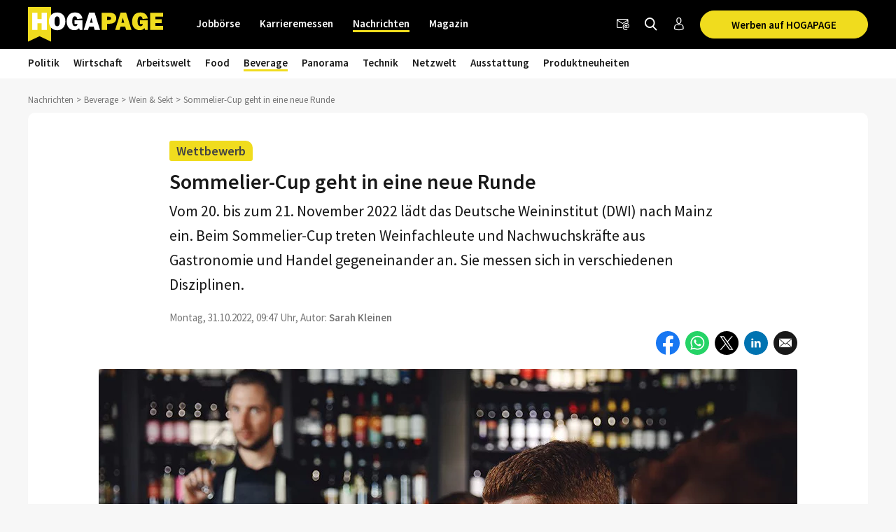

--- FILE ---
content_type: text/html; charset=utf-8
request_url: https://www.hogapage.at/nachrichten/beverage/wein-sekt/sommelier-cup-geht-in-eine-neue-runde/
body_size: 14246
content:
<!doctypehtml><html lang=de-at xml:lang=de-at><link href=https://www.googletagmanager.com rel=dns-prefetch><link href=https://googleads.g.doubleclick.net rel=dns-prefetch><link href=https://www.google-analytics.com rel=dns-prefetch><link href=https://www.googleadservices.com rel=dns-prefetch><link href=https://cdn.hogapage.de rel=dns-prefetch><link href=https://engine.hogapage.de rel=dns-prefetch><link href=https://cdn.consentmanager.mgr.consensu.org rel=dns-prefetch><link href=https://cdn.hogapage.de rel=preconnect><link href=https://engine.hogapage.de rel=preconnect><link as=script crossorigin href=//data-b8f9ef66dc.hogapage.at/iomm/latest/manager/base/es6/bundle.js id=IOMmBundle rel=preload><link as=script crossorigin href=//data-b8f9ef66dc.hogapage.at/iomm/latest/bootstrap/loader.js rel=preload><script>let language_code=`at`;const google_maps_frontend_key=`AIzaSyD9eQxhih-n0OF-h8mLESzT-ypCEo4jA9U`;const enable_gmaps_api=!1;const friendly_captcha_enabled=!0;let job_offer_link_tracking_url=`/jobs/job_offer_link_tracking`;let csrf_token=`quWAXfol8386wWHt5li1SDsxw2nXc6p53UZjguqoV4LtDMuYQ6LfzVeJNhH4O96P`</script><link as=script href=/static/node_modules/jquery/dist/jquery.min.js rel=preload><link as=font crossorigin href=/static/fonts/fontello.woff2?20231206 rel=preload type=font/woff2><link as=font crossorigin href=/static/fonts/SourceSansPro-Regular.woff2 rel=preload type=font/woff2><link as=font crossorigin href=/static/fonts/SourceSansPro-SemiBold.woff2 rel=preload type=font/woff2><link as=font crossorigin href=/static/fonts/SourceSansPro-Bold.woff2?20230531 rel=preload type=font/woff2><link as=script href=/static/js/components/base.js rel=preload><link media="(min-width: 1212.1px)" as=image href=/media/thumbs/news/13679/AdobeStock_495704686_998x0.webp rel=preload><link media="(min-width: 768px) and (max-width: 1212px)" as=image href=/media/thumbs/news/13679/AdobeStock_495704686_728x0.webp rel=preload><link media="(max-width: 767.9px)" as=image fetchpriority=high href=/media/thumbs/news/13679/AdobeStock_495704686_440x0.webp rel=preload><link as=script href=/static/ui/js/joboffercards.js rel=preload><link as=image href=/static/images/icons/facebook.svg rel=preload><link as=image href=/static/images/icons/whatsapp.svg rel=preload><link as=image href=/static/images/icons/x.svg rel=preload><link as=image href=/static/images/icons/linkedin.svg rel=preload><link media="(max-width: 480px)" as=image href=/static/images/icons/facebook_messenger.svg rel=preload><link as=script href=/static/CACHE/js/base.85cd5cbcb8e9.js rel=preload><script src=/static/node_modules/jquery/dist/jquery.min.js></script><title>Sommelier-Cup geht in eine neue Runde | HOGAPAGE Nachrichten</title><link href=/static/favicon/favicon.ico rel=icon type=image/gif><link href=/static/favicon/apple-touch-icon-57x57.png rel=apple-touch-icon sizes=57x57><link href=/static/favicon/apple-touch-icon-60x60.png rel=apple-touch-icon sizes=60x60><link href=/static/favicon/apple-touch-icon-72x72.png rel=apple-touch-icon sizes=72x72><link href=/static/favicon/apple-touch-icon-76x76.png rel=apple-touch-icon sizes=76x76><link href=/static/favicon/apple-touch-icon-114x114.png rel=apple-touch-icon sizes=114x114><link href=/static/favicon/apple-touch-icon-120x120.png rel=apple-touch-icon sizes=120x120><link href=/static/favicon/apple-touch-icon-144x144.png rel=apple-touch-icon sizes=144x144><link href=/static/favicon/apple-touch-icon-152x152.png rel=apple-touch-icon sizes=152x152><link href=/static/favicon/apple-touch-icon-180x180.png rel=apple-touch-icon sizes=180x180><link href=/static/favicon/favicon-32x32.png rel=icon sizes=32x32 type=image/png><link href=/static/favicon/android-chrome-192x192.png rel=icon sizes=192x192 type=image/png><link href=/static/favicon/favicon-96x96.png rel=icon sizes=96x96 type=image/png><link href=/static/favicon/favicon-16x16.png rel=icon sizes=16x16 type=image/png><meta content="width=device-width,initial-scale=1" name=viewport><meta charset=UTF-8><meta content="ie=edge" http-equiv=x-ua-compatible><meta content=194c6915cca660ebd06835285089082b name=verification><meta content=de-at http-equiv=content-language><meta content="index, follow" name=robots><meta content=de_AT property=og:locale><meta content=HOGAPAGE property=og:site_name><meta content="Vom 20. bis zum 21. November 2022 lädt das Deutsche Weininstitut (DWI) nach Mainz ein. Beim Sommelier-Cup treten Weinfachleute und Nachwuchskräfte aus Gastrono…" name=description><meta content="2022-10-31 09:47:28" name=date><meta content="2023-03-15 16:48:22" name=last-modified><meta content="Sommelier-Cup geht in eine neue Runde" property=og:title><meta content=article property=og:type><meta content="Vom 20. bis zum 21. November 2022 lädt das Deutsche Weininstitut (DWI) nach Mainz ein. Beim Sommelier-Cup treten Weinfachleute und Nachwuchskräfte aus Gastrono…" property=og:description><meta content=https://www.hogapage.at/media/thumbs/news/13679/AdobeStock_495704686_1200x630.jpg property=og:image><meta content=https://www.hogapage.at/media/thumbs/news/13679/AdobeStock_495704686_1200x630.jpg property=og:image:secure_url><meta content=1200 property=og:image:width><meta content=630 property=og:image:height><meta content="Sommeliers testen Wein" property=og:image:alt><meta content=https://www.hogapage.at/nachrichten/beverage/wein-sekt/sommelier-cup-geht-in-eine-neue-runde/ property=og:url><meta content=summary_large_image property=twitter:card><meta content=@hogapage property=twitter:site><meta content=196127781 property=twitter:site:id><meta content=@hogapage property=twitter:creator><meta content=https://www.hogapage.at/nachrichten/beverage/wein-sekt/sommelier-cup-geht-in-eine-neue-runde/ property=twitter:url><meta content="Sommelier-Cup geht in eine neue Runde" property=twitter:title><meta content="Vom 20. bis zum 21. November 2022 lädt das Deutsche Weininstitut (DWI) nach Mainz ein. Beim Sommelier-Cup treten Weinfachleute und Nachwuchskräfte aus Gastrono…" property=twitter:description><meta content=https://www.hogapage.at/media/thumbs/news/13679/AdobeStock_495704686_1200x630.jpg property=twitter:image><meta content="Sommeliers testen Wein" property=twitter:image:alt><link href=https://www.hogapage.de/nachrichten/beverage/wein-sekt/sommelier-cup-geht-in-eine-neue-runde/ rel=canonical><link href=https://www.hogapage.ch/nachrichten/beverage/wein-sekt/sommelier-cup-geht-in-eine-neue-runde/ hreflang=de-ch rel=alternate><link href=https://www.hogapage.de/nachrichten/beverage/wein-sekt/sommelier-cup-geht-in-eine-neue-runde/ hreflang=x-default rel=alternate><link href=https://www.hogapage.at/nachrichten/beverage/wein-sekt/sommelier-cup-geht-in-eine-neue-runde/ hreflang=de-at rel=alternate><link href=https://www.hogapage.de/nachrichten/beverage/wein-sekt/sommelier-cup-geht-in-eine-neue-runde/ hreflang=de-de rel=alternate><meta content=2022-10-31T09:47:28+01:00 property=article:published_time><meta content=2022-10-31T09:47:28+01:00 property=article:publish_time><meta content=2022-10-31T09:47:28+01:00 name=publish_date property=og:publish_date><meta content=2023-03-15T16:48:22.835049+01:00 property=article:modified_time><meta content=https://www.facebook.com/HOGAPAGE property=article:publisher><meta content=https://www.hogapage.at/nachrichten/author/skleinen property=article:author><meta content="Sarah Kleinen" name=author><meta content=max-image-preview:large name=robots><link href=/static/CACHE/css/base.8b921bc71f98.css rel=stylesheet><script src=/static/js/components/base.js></script><script>var gaOptout=(()=>{document.cookie=disableStr+ `=true; expires=Thu, 31 Dec 2099 23:59:59 UTC; path=/`;window[disableStr]=!0});var gaProperty=`GTM-M8P77JX`;var disableStr=`ga-disable-`+ gaProperty;if(document.cookie.indexOf(disableStr+ `=true`)>-1){window[disableStr]=!0}</script><script class=cmplazyload data-cmp-vendor=s905 type=text/plain>(function (w, d, s, l, i) {
        w[l] = w[l] || [];
        w[l].push({
            'gtm.start': new Date().getTime(), event: 'gtm.js'
        });
        var f = d.getElementsByTagName(s)[0],
            j = d.createElement(s), dl = l != 'dataLayer' ? '&l=' + l : '';
        j.async = true;
        j.src =
            'https://www.googletagmanager.com/gtm.js?id=' + i + dl;
        f.parentNode.insertBefore(j, f);
    })(window, document, 'script', 'dataLayer', 'GTM-M8P77JX');</script><script>var GOOGLE_API=!1;var CSRF_TOKEN=`quWAXfol8386wWHt5li1SDsxw2nXc6p53UZjguqoV4LtDMuYQ6LfzVeJNhH4O96P`</script><script data-cmp-ab=2 src=https://data-b8f9ef66dc.hogapage.at/iomm/latest/bootstrap/loader.js></script><style>@font-face{font-family:fontello;src:url(/static/fonts/fontello.woff2?20231206)format("woff2");font-weight:400;font-style:normal;font-display:swap}@font-face{font-family:Source Sans Pro;src:url(/static/fonts/SourceSansPro-Regular.woff2)format("woff2");font-weight:400;font-style:normal;font-display:swap}@font-face{font-family:Source Sans Pro;src:url(/static/fonts/SourceSansPro-SemiBold.woff2)format("woff2");font-weight:600;font-style:normal;font-display:swap}@font-face{font-family:Source Sans Pro;src:url(/static/fonts/SourceSansPro-Bold.woff2?20230531)format("woff2");font-weight:700;font-style:normal;font-display:swap}</style><script>var _mtm=window._mtm=window._mtm||[];_mtm.push({'mtm.startTime':new Date().getTime(),'event':`mtm.Start`});var d=document,g=d.createElement(`script`),s=d.getElementsByTagName(`script`)[0];g.async=!0;g.src=`https://analytics.hogapage.de/js/container_X8KDsB7U.js`;s.parentNode.insertBefore(g,s)</script><body class="bc_news bc_news_detail"><script>window.gdprAppliesGlobally=!0;if(!(`cmp_id` in window)||window.cmp_id<1){window.cmp_id=0};if(!(`cmp_cdid` in window)){window.cmp_cdid=`62f9bc659836`};if(!(`cmp_params` in window)){window.cmp_params=``};if(!(`cmp_host` in window)){window.cmp_host=`b.delivery.consentmanager.net`};if(!(`cmp_cdn` in window)){window.cmp_cdn=`cdn.consentmanager.net`};if(!(`cmp_proto` in window)){window.cmp_proto=`https:`};if(!(`cmp_codesrc` in window)){window.cmp_codesrc=`1`};window.cmp_getsupportedLangs=(()=>{var a=[`DE`,`EN`,`FR`,`IT`,`NO`,`DA`,`FI`,`ES`,`PT`,`RO`,`BG`,`ET`,`EL`,`GA`,`HR`,`LV`,`LT`,`MT`,`NL`,`PL`,`SV`,`SK`,`SL`,`CS`,`HU`,`RU`,`SR`,`ZH`,`TR`,`UK`,`AR`,`BS`];if(`cmp_customlanguages` in window){for(var b=0;b<window.cmp_customlanguages.length;b++){a.push(window.cmp_customlanguages[b].l.toUpperCase())}};return a});window.cmp_getRTLLangs=(()=>{var a=[`AR`];if(`cmp_customlanguages` in window){for(var b=0;b<window.cmp_customlanguages.length;b++){if(`r` in window.cmp_customlanguages[b]&&window.cmp_customlanguages[b].r){a.push(window.cmp_customlanguages[b].l)}}};return a});window.cmp_getlang=(a=>{let k=``,n=8,j=`string`,l=`cmplang=`,p=0,m=1,o=2;if(typeof a!=`boolean`){a=!0};if(a&&typeof cmp_getlang.usedlang==j&&cmp_getlang.usedlang!==k){return cmp_getlang.usedlang};var b=window.cmp_getsupportedLangs();var c=[];var d=location.hash;var e=location.search;var f=`languages` in navigator?navigator.languages:[];if(d.indexOf(l)!=-m){c.push(d.substr(d.indexOf(l)+ n,o).toUpperCase())}else{if(e.indexOf(l)!=-m){c.push(e.substr(e.indexOf(l)+ n,o).toUpperCase())}else{if(`cmp_setlang` in window&&window.cmp_setlang!=k){c.push(window.cmp_setlang.toUpperCase())}else{if(f.length>p){for(var g=p;g<f.length;g++){c.push(f[g])}}}}};if(`language` in navigator){c.push(navigator.language)};if(`userLanguage` in navigator){c.push(navigator.userLanguage)};var h=k;for(var g=p;g<c.length;g++){var i=c[g].toUpperCase();if(b.indexOf(i)!=-m){h=i;break};if(i.indexOf(`-`)!=-m){i=i.substr(p,o)};if(b.indexOf(i)!=-m){h=i;break}};if(h==k&&typeof cmp_getlang.defaultlang==j&&cmp_getlang.defaultlang!==k){return cmp_getlang.defaultlang}else{if(h==k){h=`EN`}};h=h.toUpperCase();return h});(()=>{let t=0,D=`text/javascript`,x=`https:`,F=`div`,I=`head`,y=`script`,z=`data-cmp-ab`,s=``,H=`ins`,w=`&`,G=`span`,E=`body`,v=9999,u=1,B=`//`,J=`cmpdebugunminimized`,A=`1`,C=encodeURIComponent;var g=((a,b)=>{var c=s;a+=`=`;var d=a.length;var e=location;if(e.hash.indexOf(a)!=-u){c=e.hash.substr(e.hash.indexOf(a)+ d,v)}else{if(e.search.indexOf(a)!=-u){c=e.search.substr(e.search.indexOf(a)+ d,v)}else{return b}};if(c.indexOf(w)!=-u){c=c.substr(t,c.indexOf(w))};return c});var a=document;var b=a.getElementsByTagName;var c=window;var d=s;var e=`_en`;if(`cmp_getlang` in c){d=c.cmp_getlang().toLowerCase();if(`cmp_customlanguages` in c){for(var f=t;f<c.cmp_customlanguages.length;f++){if(c.cmp_customlanguages[f].l.toUpperCase()==d.toUpperCase()){d=`en`;break}}};e=`_`+ d};var h=`cmp_proto` in c?c.cmp_proto:x;if(h!=`http:`&&h!=x){h=x};var i=`cmp_ref` in c?c.cmp_ref:location.href;var j=a.createElement(y);j.setAttribute(z,A);var k=g(`cmpdesign`,`cmp_design` in c?c.cmp_design:s);var l=g(`cmpregulationkey`,`cmp_regulationkey` in c?c.cmp_regulationkey:s);var m=g(`cmpgppkey`,`cmp_gppkey` in c?c.cmp_gppkey:s);var n=g(`cmpatt`,`cmp_att` in c?c.cmp_att:s);j.src=h+ B+ c.cmp_host+ `/delivery/cmp.php?`+ (`cmp_id` in c&&c.cmp_id>t?`id=`+ c.cmp_id:s)+ (`cmp_cdid` in c?`&cdid=`+ c.cmp_cdid:s)+ `&h=`+ C(i)+ (k!=s?`&cmpdesign=`+ C(k):s)+ (l!=s?`&cmpregulationkey=`+ C(l):s)+ (m!=s?`&cmpgppkey=`+ C(m):s)+ (n!=s?`&cmpatt=`+ C(n):s)+ (`cmp_params` in c?w+ c.cmp_params:s)+ (a.cookie.length>t?`&__cmpfcc=1`:s)+ `&l=`+ d.toLowerCase()+ `&o=`+ (new Date()).getTime();j.type=D;j.async=!0;if(a.currentScript&&a.currentScript.parentElement){a.currentScript.parentElement.appendChild(j)}else{if(a.body){a.body.appendChild(j)}else{var o=b(E);if(o.length==t){o=b(F)};if(o.length==t){o=b(G)};if(o.length==t){o=b(H)};if(o.length==t){o=b(y)};if(o.length==t){o=b(I)};if(o.length>t){o[t].appendChild(j)}}};var p=`js`;var q=g(J,J in c?c.cmpdebugunminimized:t)>t?s:`.min`;var r=g(`cmpdebugcoverage`,`cmp_debugcoverage` in c?c.cmp_debugcoverage:s);if(r==A){p=`instrumented`;q=s};var j=a.createElement(y);j.src=h+ B+ c.cmp_cdn+ `/delivery/`+ p+ `/cmp`+ e+ q+ `.js`;j.type=D;j.setAttribute(z,A);j.async=!0;if(a.currentScript&&a.currentScript.parentElement){a.currentScript.parentElement.appendChild(j)}else{if(a.body){a.body.appendChild(j)}else{var o=b(E);if(o.length==t){o=b(F)};if(o.length==t){o=b(G)};if(o.length==t){o=b(H)};if(o.length==t){o=b(y)};if(o.length==t){o=b(I)};if(o.length>t){o[t].appendChild(j)}}}})();window.cmp_addFrame=(a=>{if(!window.frames[a]){if(document.body){var b=document.createElement(`iframe`);b.style.cssText=`display:none`;if(`cmp_cdn` in window&&`cmp_ultrablocking` in window&&window.cmp_ultrablocking>0){b.src=`//`+ window.cmp_cdn+ `/delivery/empty.html`};b.name=a;document.body.appendChild(b)}else{window.setTimeout(window.cmp_addFrame,10,a)}}});window.cmp_rc=(a=>{let h=``,i=0,j=1,k=`=`,l=`;`;var b=document.cookie;var c=h;var d=i;while(b!=h&&d<100){d++;while(b.substr(i,j)==` `){b=b.substr(j,b.length)};var e=b.substring(i,b.indexOf(k));if(b.indexOf(l)!=-j){var f=b.substring(b.indexOf(k)+ j,b.indexOf(l))}else{var f=b.substr(b.indexOf(k)+ j,b.length)};if(a==e){c=f};var g=b.indexOf(l)+ j;if(g==i){g=b.length};b=b.substring(g,b.length)};return c});window.cmp_stub=function(){let b=0,c=1,d=2;var a=arguments;__cmp.a=__cmp.a||[];if(!a.length){return __cmp.a}else{if(a[b]===`ping`){if(a[c]===d){a[d]({gdprApplies:gdprAppliesGlobally,cmpLoaded:!1,cmpStatus:`stub`,displayStatus:`hidden`,apiVersion:`2.0`,cmpId:31},!0)}else{a[d](!1,!0)}}else{if(a[b]===`getUSPData`){a[d]({version:c,uspString:window.cmp_rc(``)},!0)}else{if(a[b]===`getTCData`){__cmp.a.push([].slice.apply(a))}else{if(a[b]===`addEventListener`||a[b]===`removeEventListener`){__cmp.a.push([].slice.apply(a))}else{if(a.length==4&&a[3]===!1){a[d]({},!1)}else{__cmp.a.push([].slice.apply(a))}}}}}}};window.cmp_gpp_ping=(()=>({gppVersion:`1.0`,cmpStatus:`stub`,cmpDisplayStatus:`hidden`,supportedAPIs:[`tcfca`,`usnat`,`usca`,`usva`,`usco`,`usut`,`usct`],cmpId:31}));window.cmp_gppstub=function(){let h=0,i=1,k=2,j=null;var a=arguments;__gpp.q=__gpp.q||[];if(!a.length){return __gpp.q};var b=a[h];var c=a.length>i?a[i]:j;var d=a.length>k?a[k]:j;if(b===`ping`){return window.cmp_gpp_ping()}else{if(b===`addEventListener`){__gpp.e=__gpp.e||[];if(!(`lastId` in __gpp)){__gpp.lastId=h};__gpp.lastId++;var e=__gpp.lastId;__gpp.e.push({id:e,callback:c});return {eventName:`listenerRegistered`,listenerId:e,data:!0,pingData:window.cmp_gpp_ping()}}else{if(b===`removeEventListener`){var f=!1;__gpp.e=__gpp.e||[];for(var g=h;g<__gpp.e.length;g++){if(__gpp.e[g].id==d){__gpp.e[g].splice(g,i);f=!0;break}};return {eventName:`listenerRemoved`,listenerId:d,data:f,pingData:window.cmp_gpp_ping()}}else{if(b===`getGPPData`){return {sectionId:3,gppVersion:i,sectionList:[],applicableSections:[h],gppString:``,pingData:window.cmp_gpp_ping()}}else{if(b===`hasSection`||b===`getSection`||b===`getField`){return j}else{__gpp.q.push([].slice.apply(a))}}}}}};window.cmp_msghandler=(a=>{let i=`*`,f=null,g=`object`,e=JSON,h=JSON.stringify;var b=typeof a.data===`string`;try{var c=b?e.parse(a.data):a.data}catch(a){var c=f}if(typeof c===g&&c!==f&&`__cmpCall` in c){var d=c.__cmpCall;window.__cmp(d.command,d.parameter,((c,e)=>{var f={__cmpReturn:{returnValue:c,success:e,callId:d.callId}};a.source.postMessage(b?h(f):f,i)}))};if(typeof c===g&&c!==f&&`__uspapiCall` in c){var d=c.__uspapiCall;window.__uspapi(d.command,d.version,((c,e)=>{var f={__uspapiReturn:{returnValue:c,success:e,callId:d.callId}};a.source.postMessage(b?h(f):f,i)}))};if(typeof c===g&&c!==f&&`__tcfapiCall` in c){var d=c.__tcfapiCall;window.__tcfapi(d.command,d.version,((c,e)=>{var f={__tcfapiReturn:{returnValue:c,success:e,callId:d.callId}};a.source.postMessage(b?h(f):f,i)}),d.parameter)};if(typeof c===g&&c!==f&&`__gppCall` in c){var d=c.__gppCall;window.__gpp(d.command,((c,e)=>{var f={__gppReturn:{returnValue:c,success:e,callId:d.callId}};a.source.postMessage(b?h(f):f,i)}),`parameter` in d?d.parameter:f,`version` in d?d.version:1)}});window.cmp_setStub=(a=>{if(!(a in window)||typeof window[a]!==`function`&&typeof window[a]!==`object`&&(typeof window[a]===`undefined`||window[a]!==null)){window[a]=window.cmp_stub;window[a].msgHandler=window.cmp_msghandler;window.addEventListener(`message`,window.cmp_msghandler,!1)}});window.cmp_setGppStub=(a=>{if(!(a in window)||typeof window[a]!==`function`&&typeof window[a]!==`object`&&(typeof window[a]===`undefined`||window[a]!==null)){window[a]=window.cmp_gppstub;window[a].msgHandler=window.cmp_msghandler;window.addEventListener(`message`,window.cmp_msghandler,!1)}});window.cmp_addFrame(`__cmpLocator`);if(!(`cmp_disableusp` in window)||!window.cmp_disableusp){window.cmp_addFrame(`__uspapiLocator`)};if(!(`cmp_disabletcf` in window)||!window.cmp_disabletcf){window.cmp_addFrame(`__tcfapiLocator`)};if(!(`cmp_disablegpp` in window)||!window.cmp_disablegpp){window.cmp_addFrame(`__gppLocator`)};window.cmp_setStub(`__cmp`);if(!(`cmp_disabletcf` in window)||!window.cmp_disabletcf){window.cmp_setStub(`__tcfapi`)};if(!(`cmp_disableusp` in window)||!window.cmp_disableusp){window.cmp_setStub(`__uspapi`)};if(!(`cmp_disablegpp` in window)||!window.cmp_disablegpp){window.cmp_setGppStub(`__gpp`)}</script><noscript><iframe src="https://www.googletagmanager.com/ns.html?id=GTM-M8P77JX&nojscript=true" height=0 style=visibility:hidden;display:none width=0></iframe></noscript><script>IOMm(`configure`,{st:`hogapage`,dn:`data-b8f9ef66dc.hogapage.at`,mh:5})</script><div class=sticky-top id=bc_navigation><div id=bc_navigation-main-navigation><div class=container><nav class="navbar navbar-expand-lg"><a class=navbar-brand href=/> <img alt="previous Logo" height=50 src=/static/images/logos/logo.svg width=193> </a><div class="ms-auto d-flex order-lg-3"><div class=nav-item><a class="hp-jb_wishlist-session hp_btn-tertiary hp_btn-round" data-bs-title="Jetzt Merkliste ansehen" data-bs-placement=bottom data-bs-toggle=tooltip href=/profil/meine-merkliste style=display:none> <i class=icon-wishlist-outline><span class=hp-jb_wishlist-session-counter></span></i> </a></div><div class=nav-item><a class="hp_btn-tertiary hp_btn-round" aria-label=Newsletter data-bs-placement=bottom data-bs-title=Newsletter data-bs-toggle=tooltip href=/newsletter/> <i class="icon-newsletter hp_nav-icon"></i> </a></div><div class=nav-item><a aria-label="Nachrichten finden" class="hp_btn-tertiary hp_btn-round hp_search-icon" data-bs-title="Nachrichten finden" data-bs-placement=bottom data-bs-toggle=tooltip href=/nachrichten/suche> <i class="icon-search hp_nav-icon"></i> </a></div><div class="nav-item d-none d-lg-flex"><a aria-label="Anmelden / Registrieren" class="hp_btn-tertiary hp_btn-round" data-bs-title="Anmelden / Registrieren" data-bs-placement=bottom data-bs-toggle=tooltip href=/login> <i class="icon-person-outline me-0"></i> </a></div><div class="nav-item hp_service-button ms-hp_smallest d-none d-lg-block"><a class="hp_btn hp_btn-primary m-0" href=/nachrichten/onlinewerbung/> Werben auf HOGAPAGE </a></div><div class=nav-item><a aria-label="Toggle navigation" class="hp_btn-tertiary hp_btn-round d-lg-none" aria-controls=hp_mobile-main-navigation aria-expanded=false data-bs-target=#hp_mobile-main-navigation data-bs-toggle=collapse role=button> <i class="icon-menu hp_nav-icon"></i> </a></div></div><div class="hp_mobile-navigation-wrapper align-items-stretch" id=hp_mobile-main-navigation><div class=hp_mobile-navigation><div class=hp_mobile-navigation-header><div class=hp_mobile-navigation-header-text>Willkommen auf HOGAPAGE!</div></div><div class="hp_mobile-navigation-group hp_mobile-navigation-group-special"><a class=hp_mobile-navigation-headline href=/jobs/>Jobbörse</a><span aria-controls=#jobborse_mobile_menu aria-expanded=false class=hp_toggle-indicator data-bs-target=#jobborse_mobile_menu data-bs-toggle=collapse><i class=icon-down-dir></i></span><div class="hp_mobile-navigation-group-items collapse" id=jobborse_mobile_menu><a class=hp_mobile-navigation-group-item href=/jobs/suche>Jobs finden</a><a class=hp_mobile-navigation-group-item href=/jobs/branchengruppe>nach Branchengruppen</a><a class=hp_mobile-navigation-group-item href=/jobs/bundesland>nach Bundesländern</a><a class=hp_mobile-navigation-group-item href=/jobs/jobs-per-email>Jobs per E-Mail</a><a class=hp_mobile-navigation-group-item href=/jobs/arbeitgeber>Für Arbeitgeber</a></div></div><div class="hp_mobile-navigation-group hp_mobile-navigation-group-special"><a class=hp_mobile-navigation-headline href=/jobs/karrieremessen/besucher>Karrieremessen</a><span aria-controls=#karrieremessen_mobile_menu aria-expanded=false class=hp_toggle-indicator data-bs-target=#karrieremessen_mobile_menu data-bs-toggle=collapse><i class=icon-down-dir></i></span><div class="hp_mobile-navigation-group-items collapse" id=karrieremessen_mobile_menu><a class=hp_mobile-navigation-group-item href=/jobs/karrieremessen/besucher>Für Besucher</a><a class=hp_mobile-navigation-group-item href=/jobs/karrieremessen/aussteller>Für Aussteller</a></div></div><div class="hp_mobile-navigation-group hp_mobile-navigation-group-special"><a class=hp_mobile-navigation-headline href=/>Nachrichten</a><span aria-controls=#nachrichten_mobile_menu aria-expanded=true class=hp_toggle-indicator data-bs-target=#nachrichten_mobile_menu data-bs-toggle=collapse><i class=icon-down-dir></i></span><div class="hp_mobile-navigation-group-items collapse show" id=nachrichten_mobile_menu><a class=hp_mobile-navigation-group-item href=/nachrichten/politik/>Politik</a><a class=hp_mobile-navigation-group-item href=/nachrichten/wirtschaft/>Wirtschaft</a><a class=hp_mobile-navigation-group-item href=/nachrichten/arbeitswelt/>Arbeitswelt</a><a class=hp_mobile-navigation-group-item href=/nachrichten/food/>Food</a><a class=hp_mobile-navigation-group-item href=/nachrichten/beverage/>Beverage</a><a class=hp_mobile-navigation-group-item href=/nachrichten/panorama/>Panorama</a><a class=hp_mobile-navigation-group-item href=/nachrichten/technik/>Technik</a><a class=hp_mobile-navigation-group-item href=/nachrichten/netzwelt/>Netzwelt</a><a class=hp_mobile-navigation-group-item href=/nachrichten/ausstattung/>Ausstattung</a><a class=hp_mobile-navigation-group-item href=/nachrichten/messeneuheiten/>Produktneuheiten</a></div></div><div class="hp_mobile-navigation-group hp_mobile-navigation-group-special"><a class=hp_mobile-navigation-headline href=/magazin/>Magazin</a><span aria-controls=#magazin_mobile_menu aria-expanded=false class=hp_toggle-indicator data-bs-target=#magazin_mobile_menu data-bs-toggle=collapse><i class=icon-down-dir></i></span><div class="hp_mobile-navigation-group-items collapse" id=magazin_mobile_menu><a class=hp_mobile-navigation-group-item href=/magazin/ausgabe>Magazine</a><a class=hp_mobile-navigation-group-item href=/magazin/rubriken>Rubriken</a><a class=hp_mobile-navigation-group-item href=/magazin/abonnieren>Abonnieren</a><a class=hp_mobile-navigation-group-item href=/magazin/werben>Werben</a></div></div><div class=hp_mobile-navigation-group><a class=hp_mobile-navigation-headline href=/login>Anmelden</a></div></div></div><div class="collapse navbar-collapse order-lg-2" id=bc_navigation-main-navigation-left-wrapper><ul class=navbar-nav id=bc_navigation-main-navigation-left><li class="nav-item dropdown"><a aria-haspopup=true class=nav-link href=/jobs/>Jobbörse</a> <div class=dropdown-menu><a class=dropdown-item href=/jobs/suche>Jobs finden</a><a class=dropdown-item href=/jobs/branchengruppe>nach Branchengruppen</a><a class=dropdown-item href=/jobs/bundesland>nach Bundesländern</a><a class=dropdown-item href=/jobs/jobs-per-email>Jobs per E-Mail</a><a class=dropdown-item href=/jobs/arbeitgeber>Für Arbeitgeber</a></div><li class="nav-item dropdown"><a aria-haspopup=true class=nav-link href=/jobs/karrieremessen/besucher>Karrieremessen</a> <div class=dropdown-menu><a class=dropdown-item href=/jobs/karrieremessen/besucher>Für Besucher</a><a class=dropdown-item href=/jobs/karrieremessen/aussteller>Für Aussteller</a></div><li class="nav-item dropdown active"><a aria-haspopup=true class=nav-link href=/>Nachrichten</a> <div class=dropdown-menu><a class=dropdown-item href=/nachrichten/politik/>Politik</a><a class=dropdown-item href=/nachrichten/wirtschaft/>Wirtschaft</a><a class=dropdown-item href=/nachrichten/arbeitswelt/>Arbeitswelt</a><a class=dropdown-item href=/nachrichten/food/>Food</a><a class="dropdown-item active" href=/nachrichten/beverage/>Beverage</a><a class=dropdown-item href=/nachrichten/panorama/>Panorama</a><a class=dropdown-item href=/nachrichten/technik/>Technik</a><a class=dropdown-item href=/nachrichten/netzwelt/>Netzwelt</a><a class=dropdown-item href=/nachrichten/ausstattung/>Ausstattung</a><a class=dropdown-item href=/nachrichten/messeneuheiten/>Produktneuheiten</a></div><li class="nav-item dropdown"><a aria-haspopup=true class=nav-link href=/magazin/>Magazin</a> <div class=dropdown-menu><a class=dropdown-item href=/magazin/ausgabe>Magazine</a><a class=dropdown-item href=/magazin/rubriken>Rubriken</a><a class="dropdown-item ms-auto" href=/magazin/abonnieren>Abonnieren</a><a class=dropdown-item href=/magazin/werben>Werben</a></div></ul></div></nav></div></div><div id=bc_navigation-sub-navigation><div class=container><nav class="navbar navbar-expand-lg d-none d-lg-flex"><ul class="navbar-nav text-md-center"><li class="nav-item dropdown"><a aria-haspopup=true class=nav-link href=/nachrichten/politik/>Politik</a> <div class=dropdown-menu><a class=dropdown-item href=/nachrichten/politik/verbaende/>Verbände</a><a class=dropdown-item href=/nachrichten/politik/soziales/>Soziales</a><a class=dropdown-item href=/nachrichten/politik/recht/>Recht</a><a class=dropdown-item href=/nachrichten/politik/branchenpolitik/>Branchenpolitik</a></div><li class="nav-item dropdown"><a aria-haspopup=true class=nav-link href=/nachrichten/wirtschaft/>Wirtschaft</a> <div class=dropdown-menu><a class=dropdown-item href=/nachrichten/wirtschaft/management/>Management</a><a class=dropdown-item href=/nachrichten/wirtschaft/handel/>Handel</a><a class=dropdown-item href=/nachrichten/wirtschaft/marketing/>Marketing</a><a class=dropdown-item href=/nachrichten/wirtschaft/hotellerie/>Hotellerie</a><a class=dropdown-item href=/nachrichten/wirtschaft/gastronomie/>Gastronomie</a><a class=dropdown-item href=/nachrichten/wirtschaft/tourismus/>Tourismus</a></div><li class="nav-item dropdown"><a aria-haspopup=true class=nav-link href=/nachrichten/arbeitswelt/>Arbeitswelt</a> <div class=dropdown-menu><a class=dropdown-item href=/nachrichten/arbeitswelt/jobsuche/>Jobsuche</a><a class=dropdown-item href=/nachrichten/arbeitswelt/bildung/>Bildung</a><a class=dropdown-item href=/nachrichten/arbeitswelt/reportagen/>Reportagen</a><a class=dropdown-item href=/nachrichten/arbeitswelt/ratgeber/>Ratgeber</a><a class=dropdown-item href=/nachrichten/arbeitswelt/karriere/>Karriere</a><a class=dropdown-item href=/nachrichten/arbeitswelt/personal/>Personal</a></div><li class="nav-item dropdown"><a aria-haspopup=true class=nav-link href=/nachrichten/food/>Food</a> <div class=dropdown-menu><a class=dropdown-item href=/nachrichten/food/lexikon/>Lexikon</a><a class=dropdown-item href=/nachrichten/food/ernaehrung/>Ernährung</a><a class=dropdown-item href=/nachrichten/food/foodtrends/>Foodtrends</a><a class=dropdown-item href=/nachrichten/food/kuechenhelden/>Küchenhelden</a><a class=dropdown-item href=/nachrichten/food/kreative-kueche/>Kreative Küche</a><a class=dropdown-item href=/nachrichten/food/rezepte/>Rezepte</a></div><li class="nav-item dropdown active"><a aria-haspopup=true class=nav-link href=/nachrichten/beverage/>Beverage</a> <div class=dropdown-menu><a class="dropdown-item active" href=/nachrichten/beverage/wein-sekt/>Wein & Sekt</a><a class=dropdown-item href=/nachrichten/beverage/bierwelten/>Bierwelten</a><a class=dropdown-item href=/nachrichten/beverage/alkoholfreie-getraenke-beverage/>Alkoholfreie Getränke</a><a class=dropdown-item href=/nachrichten/beverage/spirituosen/>Spirituosen</a><a class=dropdown-item href=/nachrichten/beverage/kaffee-tee/>Kaffee & Tee</a></div><li class="nav-item dropdown"><a aria-haspopup=true class=nav-link href=/nachrichten/panorama/>Panorama</a> <div class=dropdown-menu><a class=dropdown-item href=/nachrichten/panorama/gesellschaft/>Gesellschaft</a><a class=dropdown-item href=/nachrichten/panorama/interviews/>Interviews</a><a class=dropdown-item href=/nachrichten/panorama/entertainment/>Entertainment</a><a class=dropdown-item href=/nachrichten/panorama/leute/>Leute</a><a class=dropdown-item href=/nachrichten/panorama/messen-events/>Messen & Events</a></div><li class="nav-item dropdown"><a aria-haspopup=true class=nav-link href=/nachrichten/technik/>Technik</a> <div class=dropdown-menu><a class=dropdown-item href=/nachrichten/technik/getraenke/>Getränke</a><a class=dropdown-item href=/nachrichten/technik/sanitaer/>Sanitär</a><a class=dropdown-item href=/nachrichten/technik/kueche/>Küche</a><a class=dropdown-item href=/nachrichten/technik/gebaeude/>Gebäude</a><a class=dropdown-item href=/nachrichten/technik/sicherheit/>Sicherheit</a><a class=dropdown-item href=/nachrichten/technik/hygiene/>Hygiene</a></div><li class="nav-item dropdown"><a aria-haspopup=true class=nav-link href=/nachrichten/netzwelt/>Netzwelt</a> <div class=dropdown-menu><a class=dropdown-item href=/nachrichten/netzwelt/it-software/>IT & Software</a><a class=dropdown-item href=/nachrichten/netzwelt/netzpolitik/>Netzpolitik</a><a class=dropdown-item href=/nachrichten/netzwelt/web/>Web</a><a class=dropdown-item href=/nachrichten/netzwelt/social-media/>Social Media</a></div><li class="nav-item dropdown"><a aria-haspopup=true class=nav-link href=/nachrichten/ausstattung/>Ausstattung</a> <div class=dropdown-menu><a class=dropdown-item href=/nachrichten/ausstattung/hoteldesign/>Hoteldesign</a><a class=dropdown-item href=/nachrichten/ausstattung/einrichtung/>Einrichtung</a><a class=dropdown-item href=/nachrichten/ausstattung/gastrokonzepte/>Gastrokonzepte</a></div><li class="nav-item dropdown"><a aria-haspopup=true class=nav-link href=/nachrichten/messeneuheiten/>Produktneuheiten</a> <div class=dropdown-menu><a class=dropdown-item href=/nachrichten/messeneuheiten/food-beverage-messe/>Food & Beverage</a><a class=dropdown-item href=/nachrichten/messeneuheiten/technik-software-messe/>Technik & Software</a><a class=dropdown-item href=/nachrichten/messeneuheiten/einrichtung-messe/>Einrichtung</a><a class=dropdown-item href=/nachrichten/messeneuheiten/dienstleistungen-messe/>Dienstleistungen</a></div></ul></nav></div></div><nav class="navbar navbar-expand-lg d-block d-lg-none" id=bc_navigation-mobile-portal><div class=container><ul class="navbar-nav text-md-center w-100"><li class=nav-item><a class=nav-link href=/jobs/>Jobbörse</a><li class="nav-item active"><a class=nav-link href=/>Nachrichten</a></ul></div></nav></div><main class=hp_main><div class="container w-100"><div class="row banner_row"></div></div><section class="hp_section d-none d-lg-block" id=hp_breadcrumbs><nav class="hp_breadcrumbs container pb-0"><a class=hp_breadcrumb-item href=https://www.hogapage.at/>Nachrichten</a><a class=hp_breadcrumb-item href=https://www.hogapage.at/nachrichten/beverage/>Beverage</a><a class=hp_breadcrumb-item href=https://www.hogapage.at/nachrichten/beverage/wein-sekt/>Wein & Sekt</a><span class="hp_breadcrumb-item active">Sommelier-Cup geht in eine neue Runde</span></nav><script type=application/ld+json>
    {
      "@context": "http://schema.org",
      "@type": "BreadcrumbList",
      "itemListElement": [
         {
        "@type": "ListItem",
        "position": 1,
        "name": "Nachrichten",
        "item": "https://www.hogapage.at/"
        }, {
        "@type": "ListItem",
        "position": 2,
        "name": "Beverage",
        "item": "https://www.hogapage.at/nachrichten/beverage/"
        }, {
        "@type": "ListItem",
        "position": 3,
        "name": "Wein &amp; Sekt",
        "item": "https://www.hogapage.at/nachrichten/beverage/wein-sekt/"
        }
      ]
    }

        </script></section><section class="container d-none d-lg-block hp_skyscraper-container-sticky" id=hp_skyscraper-container><div class="hp_skyscraper hp_skyscraper_l"></div><div class="hp_skyscraper hp_skyscraper_r"></div></section><div class="container container-no-md-padding"><article class=bc_news-article><header class="d-flex flex-column"><div class=row><div class="offset-lg-2 col-lg-8"><div class=subheadline>Wettbewerb</div></div></div><div class=row><div class="offset-lg-2 col-lg-8"><h1 class=headline>Sommelier-Cup geht in eine neue Runde</h1></div></div><div class="row order-md-5"><div class="offset-lg-1 col-lg-10"><figure class=article-image><picture><source media="(min-width: 1212px)" srcset=/media/thumbs/news/13679/AdobeStock_495704686_998x0.webp type=image/webp><source media="(min-width: 768px)" srcset=/media/thumbs/news/13679/AdobeStock_495704686_728x0.webp type=image/webp><source media="(max-width: 768px)" srcset=/media/thumbs/news/13679/AdobeStock_495704686_440x0.webp type=image/webp><source media="(min-width: 1212px)" srcset=/media/thumbs/news/13679/AdobeStock_495704686_998x0.jpg><source media="(min-width: 768px)" srcset=/media/thumbs/news/13679/AdobeStock_495704686_728x0.jpg><img alt="Sommeliers testen Wein" title="Der Sommelier-Cup findet vom 20. bis zum 21. November 2022 in Mainz statt. (Foto: © Parilov/stock.adobe.com)
" class=bc_news-image fetchpriority=high height=561 src=/media/thumbs/news/13679/AdobeStock_495704686_440x0.jpg width=998></picture><figcaption class=text-muted>Der Sommelier-Cup findet vom 20. bis zum 21. November 2022 in Mainz statt. (Foto: © Parilov/stock.adobe.com)</figcaption></figure></div></div><div class=row><div class="offset-lg-2 col-lg-8"><div class=excerpt>Vom 20. bis zum 21. November 2022 lädt das Deutsche Weininstitut (DWI) nach Mainz ein. Beim Sommelier-Cup treten Weinfachleute und Nachwuchskräfte aus Gastronomie und Handel gegeneinander an. Sie messen sich in verschiedenen Disziplinen.</div></div></div><div class=row><div class="offset-lg-2 col-lg-8"><div class=meta>Montag, 31.10.2022, 09:47 Uhr, Autor: <a href=/nachrichten/author/skleinen>Sarah Kleinen</a></div></div></div><div></div><div class=row><div class="offset-lg-1 col-lg-10"><div class=text-end><div class="hp_simple-share-buttons hp_simple_share-buttons-top" data-email-body="
Hallo,
dieser Artikel könnte für dich interessant sein:
${pageTitle}
Hier geht’s zum vollständigen Beitrag:
${pageUrl}?utm_source=email&utm_medium=share
Weitere spannende Nachrichten und Hintergründe findest du auf HOGAPAGE: https://www.hogapage.de

Viele Grüße.





" data-email-subject="
Interessanter Artikel auf HOGAPAGE





 "></div></div></div></div></header><div class=row><div class="offset-lg-2 col-lg-8 content"><p>Im Mittelpunkt des zweitägigen Wettbewerbs stehen Fragen zu Weinanbau und -erzeugung in Deutschland ergänzt durch verdeckte Blindverkostungen, die Weinberatung von Kunden und Gästen, Weinservice, Lagerhaltung sowie Kalkulationsfragen.<div class=banner_floating></div><p>Eine Fachjury, bestehend aus Vertretern der Sommelier-Union Deutschland, der Hotelfachschule Heidelberg, des International Wine Institutes sowie Weinjournalisten, bestimmt am Ende des zweiten Veranstaltungstages den Gewinner des DWI-Sommelier-Cups 2022. Moderiert wird das Event von der fachkundigen Master of Wine Romana Echensperger.<h2>Die Preise</h2><p>Die Finalisten erhalten attraktive Geldpreise: So steht dem Sieger ein Gewinn von 1.500 Euro und die Teilnahme an der „Sommelier-Summer-Class“ in Geisenheim – ein Treffen von Sommeliers aus aller Welt, organisiert vom Deutschen Weininstitut – zu. Der zweite Platz erhält 1.000 Euro und der Drittplatzierte 750 Euro.<div class=bc-job-offer-cards-root data-layout=small data-project-name=HOGAPAGE id=bc-job-offer-cards-root></div><script src=/static/ui/js/joboffercards.js type=module></script><p><a href=https://www.deutscheweine.de/intern/seminare/ rel=noopener target>Anmeldungen sind bis zum 11. November 2022 online möglich. </a><p><em>(Deutsches Weininstitut/SAKL)</em></div></div><div class=bc-job-offer-cards-root data-layout data-project-name=HOGAPAGE id=bc-job-offer-cards-root></div><script src=/static/ui/js/joboffercards.js type=module></script><footer><div class=row><div class="offset-lg-2 col-lg-8 px-hp_medium"><div class="hp_simple-share-buttons hp_simple-share-buttons-full d-flex justify-content-between" data-email-body="
Hallo,
dieser Artikel könnte für dich interessant sein:
${pageTitle}
Hier geht’s zum vollständigen Beitrag:
${pageUrl}?utm_source=email&utm_medium=share
Weitere spannende Nachrichten und Hintergründe findest du auf HOGAPAGE: https://www.hogapage.de

Viele Grüße.





" data-email-subject="
Interessanter Artikel auf HOGAPAGE





 "></div></div></div></footer><a class=home-link href=/>Zurück zur Startseite</a><script type=application/ld+json>
{
  "@context": "https://schema.org",
  "@type": "NewsArticle",
  "mainEntityOfPage": {
    "@type": "WebPage",
    "@id": "https://www.hogapage.at/nachrichten/beverage/wein-sekt/sommelier-cup-geht-in-eine-neue-runde/"
  },
  "headline": "Sommelier-Cup geht in eine neue Runde",
  "alternativeHeadline": "Sommelier-Cup geht in eine neue Runde",
  "keywords": ["Wein","Wettbewerb","Sommelier","Deutsches Weininstitut"],
  "description": "Vom 20. bis zum 21. November 2022 lädt das Deutsche Weininstitut (DWI) nach Mainz ein. Beim Sommelier\u002DCup treten Weinfachleute und Nachwuchskräfte aus Gastrono…",
  "articleSection": "Wein &amp; Sekt Beverage",
  "articleBody": "Im Mittelpunkt des zweitägigen Wettbewerbs stehen Fragen zu Weinanbau und \u002Derzeugung in Deutschland ergänzt durch verdeckte Blindverkostungen, die Weinberatung von Kunden und Gästen, Weinservice, Lagerhaltung sowie Kalkulationsfragen.\u000AEine Fachjury, bestehend aus Vertretern der Sommelier\u002DUnion Deutschland, der Hotelfachschule Heidelberg, des International Wine Institutes sowie Weinjournalisten, bestimmt am Ende des zweiten Veranstaltungstages den Gewinner des DWI\u002DSommelier\u002DCups 2022. Moderiert wird das Event von der fachkundigen Master of Wine Romana Echensperger.\u000ADie Preise\u000ADie Finalisten erhalten attraktive Geldpreise: So steht dem Sieger ein Gewinn von 1.500 Euro und die Teilnahme an der „Sommelier\u002DSummer\u002DClass“ in Geisenheim – ein Treffen von Sommeliers aus aller Welt, organisiert vom Deutschen Weininstitut – zu. Der zweite Platz erhält 1.000 Euro und der Drittplatzierte 750 Euro.\u000AAnmeldungen sind bis zum 11. November 2022 online möglich. \u000A(Deutsches Weininstitut/SAKL)\u000A",
  "wordCount": "127",
  "inLanguage": { "@type": "Language", "name": "German" },
  "image": [
    "https://www.hogapage.at/media/thumbs/news/13679/AdobeStock_495704686_1200x0.jpg",
    "https://www.hogapage.at/media/thumbs/news/13679/AdobeStock_495704686_998x0.jpg",
    "https://www.hogapage.at/media/news/13679/AdobeStock_495704686.jpg"
   ],
  "datePublished": "2022-10-31T09:47:28+01:00",
  "dateModified": "2023-03-15T16:48:22.835049+01:00",
  
  "author": {
    "@type": "Person",
    "name": "Sarah Kleinen",
    "url": "https://www.hogapage.at/nachrichten/author/skleinen"
  },
  
   "publisher": {
    "@type": "Organization",
    "name": "HOGAPAGE",
    "logo": {
      "@type": "ImageObject",
      "url": "https://www.hogapage.at/static/jobboerse/images/logos/logo.png"
    }
  }
}
</script></article></div><div class="bc_news-more-advertise text-center d-md-none"></div><div class=container><div class="mt-hp_medium bg-white border-radius mb-hp_small bc_news-article-related"><h3 class="hp_headline-largest py-hp_small text-center">Weitere Themen</h3><div class="bc_news-columns bc_news-list"><div class="bc_news-item bc_news-item-small bc_news-item-first"><div class="bc_news-image hp_pos-rel"><figure class="article-image mb-0 ratio ratio-16x9"><picture><source media="(min-width: 1212px)" data-srcset=/media/thumbs/news/24222/dwi-sommelier-cup_368x207.webp type=image/webp><source media="(min-width: 1212px)" data-srcset=/media/thumbs/news/24222/dwi-sommelier-cup_368x207.jpg><source media="(min-width: 992px) and (max-width: 1211px)" data-srcset=/media/thumbs/news/24222/dwi-sommelier-cup_295x166.webp type=image/webp><source media="(min-width: 992px) and (max-width: 1211px)" data-srcset=/media/thumbs/news/24222/dwi-sommelier-cup_295x166.jpg><source media="(min-width: 768px) and (max-width: 991px)" data-srcset=/media/thumbs/news/24222/dwi-sommelier-cup_292x164.webp type=image/webp><source media="(min-width: 768px) and (max-width: 991px)" data-srcset=/media/thumbs/news/24222/dwi-sommelier-cup_292x164.jpg><source media="(min-width: 480px) and (max-width: 767px)" data-srcset=/media/thumbs/news/24222/dwi-sommelier-cup_412x232.webp type=image/webp><source media="(min-width: 480px) and (max-width: 767px)" data-srcset=/media/thumbs/news/24222/dwi-sommelier-cup_412x232.jpg><source media="(min-width: 1px) and (max-width: 479px)" data-srcset=/media/thumbs/news/24222/dwi-sommelier-cup_423x238.webp type=image/webp><source media="(min-width: 1px) and (max-width: 479px)" data-srcset=/media/thumbs/news/24222/dwi-sommelier-cup_423x238.jpg><img alt="Sieger-Trio beim Sommelier-Cup 2026: Sascha Adam, Anna-Katherina Lemke, Maike Witfang" class="thumbnail img-fluid w-100 lazyload" data-src=/media/thumbs/news/24222/dwi-sommelier-cup_423x238.jpg></picture></figure><div class="bc_news-subtitle bc_news-subtitle-inline"><span>Auszeichnung</span></div></div><div class=bc_news-caption></div><div class=bc_news-subtitle><span>Auszeichnung</span></div><h3 class=bc_news-title><a class=stretched-link href=/nachrichten/beverage/wein-sekt/sieger-des-dwi-sommelier-cups-2026-gek%C3%BCrt/>Sieger des DWI-Sommelier-Cups 2026 gekürt</a></h3><div class=bc_news-excerpt><span> Anna-Katharina Lemke, Sommelière in  der „Windmühle Fissenknick“ in Horn-Bad Meinberg hat den „Sommelier-Cup 2026“ des Deutschen Weininstituts (DWI) gewonnen, der vom 25. bis 26. Januar im Atrium Hotel in Mainz ausgerichtet wurde.  </span></div></div><div class="bc_news-item bc_news-item-small"><div class="bc_news-image hp_pos-rel"><figure class="article-image mb-0 ratio ratio-16x9"><picture><source media="(min-width: 1212px)" data-srcset=/media/thumbs/news/23330/c9ef3a1c67adfb25105ba0f3f4e20a136de46f50_368x207.webp type=image/webp><source media="(min-width: 1212px)" data-srcset=/media/thumbs/news/23330/c9ef3a1c67adfb25105ba0f3f4e20a136de46f50_368x207.jpg><source media="(min-width: 992px) and (max-width: 1211px)" data-srcset=/media/thumbs/news/23330/c9ef3a1c67adfb25105ba0f3f4e20a136de46f50_295x166.webp type=image/webp><source media="(min-width: 992px) and (max-width: 1211px)" data-srcset=/media/thumbs/news/23330/c9ef3a1c67adfb25105ba0f3f4e20a136de46f50_295x166.jpg><source media="(min-width: 768px) and (max-width: 991px)" data-srcset=/media/thumbs/news/23330/c9ef3a1c67adfb25105ba0f3f4e20a136de46f50_292x164.webp type=image/webp><source media="(min-width: 768px) and (max-width: 991px)" data-srcset=/media/thumbs/news/23330/c9ef3a1c67adfb25105ba0f3f4e20a136de46f50_292x164.jpg><source media="(min-width: 480px) and (max-width: 767px)" data-srcset=/media/thumbs/news/23330/c9ef3a1c67adfb25105ba0f3f4e20a136de46f50_412x232.webp type=image/webp><source media="(min-width: 480px) and (max-width: 767px)" data-srcset=/media/thumbs/news/23330/c9ef3a1c67adfb25105ba0f3f4e20a136de46f50_412x232.jpg><source media="(min-width: 1px) and (max-width: 479px)" data-srcset=/media/thumbs/news/23330/c9ef3a1c67adfb25105ba0f3f4e20a136de46f50_423x238.webp type=image/webp><source media="(min-width: 1px) and (max-width: 479px)" data-srcset=/media/thumbs/news/23330/c9ef3a1c67adfb25105ba0f3f4e20a136de46f50_423x238.jpg><img alt="Anna Zenz (Mosel), Lucia Winterhalter (Baden), Levin McKenzie (Rheinhessen), Katja Simon (Hessische Bergstraße), Emma Meinhardt (Saale Unstrut)" class="thumbnail img-fluid w-100 lazyload" data-src=/media/thumbs/news/23330/c9ef3a1c67adfb25105ba0f3f4e20a136de46f50_423x238.jpg></picture></figure><div class="bc_news-subtitle bc_news-subtitle-inline"><span>Wettbewerb</span></div></div><div class=bc_news-caption></div><div class=bc_news-subtitle><span>Wettbewerb</span></div><h3 class=bc_news-title><a class=stretched-link href=/nachrichten/beverage/wein-sekt/gibt-es-einen-deutschen-weink%C3%B6nig-erstmals-mann-im-finale/>Gibt es einen Deutschen Weinkönig? – Erstmals Mann im Finale</a></h3><div class=bc_news-excerpt><span> Die Weinkönigin gilt als wichtigste Botschafterin der Branche. Nun steht die Tradition vor großen Änderungen. Nach dem Vorentscheid am Samstag steht fest: Zum ersten Mal seit 1949 steht ein Mann im Finale um das Amt der „Deutschen Weinmajestät“. </span></div></div><div class="bc_news-item bc_news-item-small"><div class="bc_news-image hp_pos-rel"><figure class="article-image mb-0 ratio ratio-16x9"><picture><source media="(min-width: 1212px)" data-srcset=/media/thumbs/news/23303/weinmajesttat_368x207.webp type=image/webp><source media="(min-width: 1212px)" data-srcset=/media/thumbs/news/23303/weinmajesttat_368x207.jpg><source media="(min-width: 992px) and (max-width: 1211px)" data-srcset=/media/thumbs/news/23303/weinmajesttat_295x166.webp type=image/webp><source media="(min-width: 992px) and (max-width: 1211px)" data-srcset=/media/thumbs/news/23303/weinmajesttat_295x166.jpg><source media="(min-width: 768px) and (max-width: 991px)" data-srcset=/media/thumbs/news/23303/weinmajesttat_292x164.webp type=image/webp><source media="(min-width: 768px) and (max-width: 991px)" data-srcset=/media/thumbs/news/23303/weinmajesttat_292x164.jpg><source media="(min-width: 480px) and (max-width: 767px)" data-srcset=/media/thumbs/news/23303/weinmajesttat_412x232.webp type=image/webp><source media="(min-width: 480px) and (max-width: 767px)" data-srcset=/media/thumbs/news/23303/weinmajesttat_412x232.jpg><source media="(min-width: 1px) and (max-width: 479px)" data-srcset=/media/thumbs/news/23303/weinmajesttat_423x238.webp type=image/webp><source media="(min-width: 1px) and (max-width: 479px)" data-srcset=/media/thumbs/news/23303/weinmajesttat_423x238.jpg><img alt="Kandidaten für die Wahl der 77. Deutschen Weinmajestät" class="thumbnail img-fluid w-100 lazyload" data-src=/media/thumbs/news/23303/weinmajesttat_423x238.jpg></picture></figure><div class="bc_news-subtitle bc_news-subtitle-inline"><span>Vorentscheidung</span></div></div><div class=bc_news-caption></div><div class=bc_news-subtitle><span>Vorentscheidung</span></div><h3 class=bc_news-title><a class=stretched-link href=/nachrichten/beverage/wein-sekt/wahl-der-77-deutschen-weinmajest%C3%A4t/>Wahl der 77. Deutschen Weinmajestät</a></h3><div class=bc_news-excerpt><span> Am Samstag, den 20. September 2025, fällt die Entscheidung: Wer zieht ins Finale der Wahl zur 77. Deutschen Weinmajestät ein? </span></div></div><div class="bc_news-item bc_news-item-small"><div class="bc_news-image hp_pos-rel"><figure class="article-image mb-0 ratio ratio-16x9"><picture><source media="(min-width: 1212px)" data-srcset=/media/thumbs/news/19576/asdfjsao_368x207.webp type=image/webp><source media="(min-width: 1212px)" data-srcset=/media/thumbs/news/19576/asdfjsao_368x207.jpg><source media="(min-width: 992px) and (max-width: 1211px)" data-srcset=/media/thumbs/news/19576/asdfjsao_295x166.webp type=image/webp><source media="(min-width: 992px) and (max-width: 1211px)" data-srcset=/media/thumbs/news/19576/asdfjsao_295x166.jpg><source media="(min-width: 768px) and (max-width: 991px)" data-srcset=/media/thumbs/news/19576/asdfjsao_292x164.webp type=image/webp><source media="(min-width: 768px) and (max-width: 991px)" data-srcset=/media/thumbs/news/19576/asdfjsao_292x164.jpg><source media="(min-width: 480px) and (max-width: 767px)" data-srcset=/media/thumbs/news/19576/asdfjsao_412x232.webp type=image/webp><source media="(min-width: 480px) and (max-width: 767px)" data-srcset=/media/thumbs/news/19576/asdfjsao_412x232.jpg><source media="(min-width: 1px) and (max-width: 479px)" data-srcset=/media/thumbs/news/19576/asdfjsao_423x238.webp type=image/webp><source media="(min-width: 1px) and (max-width: 479px)" data-srcset=/media/thumbs/news/19576/asdfjsao_423x238.jpg><img alt="Kahtrin Felix ist Semmeliere des Jahres (Foto: © Vila Vita)" class="thumbnail img-fluid w-100 lazyload" data-src=/media/thumbs/news/19576/asdfjsao_423x238.jpg></picture></figure><div class="bc_news-subtitle bc_news-subtitle-inline"><span>Wein-Experten</span></div></div><div class=bc_news-caption></div><div class=bc_news-subtitle><span>Wein-Experten</span></div><h3 class=bc_news-title><a class=stretched-link href=/nachrichten/beverage/wein-sekt/deutschlands-sommeli%C3%A8re-des-jahres-gew%C3%A4hlt/>Deutschlands „Sommelière des Jahres" gewählt</a></h3><div class=bc_news-excerpt><span> Der renommierte Restaurantführer „Der Große Guide“ kürt alljährlich die Besten ihres Faches. In der gerade erschienenen 2024er-Ausgabe wird Kathrin Feix mit der höchsten Auszeichnung der Weinbranche bedacht. </span></div></div><div class="bc_news-item bc_news-item-small"><div class="bc_news-image hp_pos-rel"><figure class="article-image mb-0 ratio ratio-16x9"><picture><source media="(min-width: 1212px)" data-srcset=/media/thumbs/news/19475/lh_368x207.webp type=image/webp><source media="(min-width: 1212px)" data-srcset=/media/thumbs/news/19475/lh_368x207.jpg><source media="(min-width: 992px) and (max-width: 1211px)" data-srcset=/media/thumbs/news/19475/lh_295x166.webp type=image/webp><source media="(min-width: 992px) and (max-width: 1211px)" data-srcset=/media/thumbs/news/19475/lh_295x166.jpg><source media="(min-width: 768px) and (max-width: 991px)" data-srcset=/media/thumbs/news/19475/lh_292x164.webp type=image/webp><source media="(min-width: 768px) and (max-width: 991px)" data-srcset=/media/thumbs/news/19475/lh_292x164.jpg><source media="(min-width: 480px) and (max-width: 767px)" data-srcset=/media/thumbs/news/19475/lh_412x232.webp type=image/webp><source media="(min-width: 480px) and (max-width: 767px)" data-srcset=/media/thumbs/news/19475/lh_412x232.jpg><source media="(min-width: 1px) and (max-width: 479px)" data-srcset=/media/thumbs/news/19475/lh_423x238.webp type=image/webp><source media="(min-width: 1px) and (max-width: 479px)" data-srcset=/media/thumbs/news/19475/lh_423x238.jpg><img alt="Gewinner des Wettbewerbs ist Anton Karnbaum (Foto:  Ad Lumina, Ralf Ziegler)" class="thumbnail img-fluid w-100 lazyload" data-src=/media/thumbs/news/19475/lh_423x238.jpg></picture></figure><div class="bc_news-subtitle bc_news-subtitle-inline"><span>Wein-Experten</span></div></div><div class=bc_news-caption></div><div class=bc_news-subtitle><span>Wein-Experten</span></div><h3 class=bc_news-title><a class=stretched-link href=/nachrichten/beverage/wein-sekt/nachwuchssommelier-des-jahres-gek%C3%BCrt/>Nachwuchssommelier des Jahres gekürt</a></h3><div class=bc_news-excerpt><span> Der Wettbewerb für junge Sommelier-Talente wurde 2002 ins Leben gerufen. In seinem nunmehr 22. Jahr darf sich ein junger Bayer aus Forchheim über den Titel freuen.  </span></div></div><div class="bc_news-item bc_news-item-small"><div class="bc_news-image hp_pos-rel"><figure class="article-image mb-0 ratio ratio-16x9"><picture><source media="(min-width: 1212px)" data-srcset=/media/thumbs/news/19076/katarina-iglesias-ist-siegerin-des-sommelier-cups-2024_368x207.webp type=image/webp><source media="(min-width: 1212px)" data-srcset=/media/thumbs/news/19076/katarina-iglesias-ist-siegerin-des-sommelier-cups-2024_368x207.jpg><source media="(min-width: 992px) and (max-width: 1211px)" data-srcset=/media/thumbs/news/19076/katarina-iglesias-ist-siegerin-des-sommelier-cups-2024_295x166.webp type=image/webp><source media="(min-width: 992px) and (max-width: 1211px)" data-srcset=/media/thumbs/news/19076/katarina-iglesias-ist-siegerin-des-sommelier-cups-2024_295x166.jpg><source media="(min-width: 768px) and (max-width: 991px)" data-srcset=/media/thumbs/news/19076/katarina-iglesias-ist-siegerin-des-sommelier-cups-2024_292x164.webp type=image/webp><source media="(min-width: 768px) and (max-width: 991px)" data-srcset=/media/thumbs/news/19076/katarina-iglesias-ist-siegerin-des-sommelier-cups-2024_292x164.jpg><source media="(min-width: 480px) and (max-width: 767px)" data-srcset=/media/thumbs/news/19076/katarina-iglesias-ist-siegerin-des-sommelier-cups-2024_412x232.webp type=image/webp><source media="(min-width: 480px) and (max-width: 767px)" data-srcset=/media/thumbs/news/19076/katarina-iglesias-ist-siegerin-des-sommelier-cups-2024_412x232.jpg><source media="(min-width: 1px) and (max-width: 479px)" data-srcset=/media/thumbs/news/19076/katarina-iglesias-ist-siegerin-des-sommelier-cups-2024_423x238.webp type=image/webp><source media="(min-width: 1px) and (max-width: 479px)" data-srcset=/media/thumbs/news/19076/katarina-iglesias-ist-siegerin-des-sommelier-cups-2024_423x238.jpg><img alt="Katharina Iglesias" class="thumbnail img-fluid w-100 lazyload" data-src=/media/thumbs/news/19076/katarina-iglesias-ist-siegerin-des-sommelier-cups-2024_423x238.jpg></picture></figure><div class="bc_news-subtitle bc_news-subtitle-inline"><span>Wettbewerb</span></div></div><div class=bc_news-caption></div><div class=bc_news-subtitle><span>Wettbewerb</span></div><h3 class=bc_news-title><a class=stretched-link href=/nachrichten/beverage/wein-sekt/sieger-des-dwi-sommelier-cups-2024-gek%C3%BCrt/>Sieger des DWI-Sommelier-Cups 2024 gekürt</a></h3><div class=bc_news-excerpt><span> Vom 21. bis zum 22. Januar 2024 fand im Atrium Hotel in Mainz der „Sommelier-Cup 2024“ des Deutschen Weininstituts (DWI) statt. In einem Wettbewerb mit 28 Teilnehmern aus der Gastronomie und Weinbranche überzeugte eine Kandidatin mit umfassendem Weinwissen und Verkostungsfähigkeiten. </span></div></div><div class="bc_news-item bc_news-item-small"><div class="bc_news-image hp_pos-rel"><figure class="article-image mb-0 ratio ratio-16x9"><picture><source media="(min-width: 1212px)" data-srcset=/media/thumbs/news/16277/1EuroCave_1_368x207.webp type=image/webp><source media="(min-width: 1212px)" data-srcset=/media/thumbs/news/16277/1EuroCave_1_368x207.jpg><source media="(min-width: 992px) and (max-width: 1211px)" data-srcset=/media/thumbs/news/16277/1EuroCave_1_295x166.webp type=image/webp><source media="(min-width: 992px) and (max-width: 1211px)" data-srcset=/media/thumbs/news/16277/1EuroCave_1_295x166.jpg><source media="(min-width: 768px) and (max-width: 991px)" data-srcset=/media/thumbs/news/16277/1EuroCave_1_292x164.webp type=image/webp><source media="(min-width: 768px) and (max-width: 991px)" data-srcset=/media/thumbs/news/16277/1EuroCave_1_292x164.jpg><source media="(min-width: 480px) and (max-width: 767px)" data-srcset=/media/thumbs/news/16277/1EuroCave_1_412x232.webp type=image/webp><source media="(min-width: 480px) and (max-width: 767px)" data-srcset=/media/thumbs/news/16277/1EuroCave_1_412x232.jpg><source media="(min-width: 1px) and (max-width: 479px)" data-srcset=/media/thumbs/news/16277/1EuroCave_1_423x238.webp type=image/webp><source media="(min-width: 1px) and (max-width: 479px)" data-srcset=/media/thumbs/news/16277/1EuroCave_1_423x238.jpg><img alt='Marc Almert sicherte sich 2019 den Titel "Bester Sommelier der Welt". Kann Deutschland den Titel im diesjährigen Wettbewerb verteidigen?' class="thumbnail img-fluid w-100 lazyload" data-src=/media/thumbs/news/16277/1EuroCave_1_423x238.jpg></picture></figure><div class="bc_news-subtitle bc_news-subtitle-inline"><span>Veranstaltung</span></div></div><div class=bc_news-caption></div><div class=bc_news-subtitle><span>Veranstaltung</span></div><h3 class=bc_news-title><a class=stretched-link href=/nachrichten/panorama/messen-events/wettbewerb-bester-sommelier-der-welt-2023/>Wettbewerb: „Bester Sommelier der Welt 2023“</a></h3><div class=bc_news-excerpt><span> Alle drei Jahre veranstaltet die „Association de la Sommellerie Internationale“ den Wettbewerb „Bester Sommelier der Welt“. In diesem Jahr findet der Wettbewerb vom 7. bis zum 12. Februar 2023 in Paris statt. Kann Deutschland den Titel verteidigen? </span></div></div><div class="bc_news-item bc_news-item-small bc_news-item-second-last"><div class="bc_news-image hp_pos-rel"><figure class="article-image mb-0 ratio ratio-16x9"><picture><source media="(min-width: 1212px)" data-srcset=/media/thumbs/news/24216/521687024_368x207.webp type=image/webp><source media="(min-width: 1212px)" data-srcset=/media/thumbs/news/24216/521687024_368x207.jpg><source media="(min-width: 992px) and (max-width: 1211px)" data-srcset=/media/thumbs/news/24216/521687024_295x166.webp type=image/webp><source media="(min-width: 992px) and (max-width: 1211px)" data-srcset=/media/thumbs/news/24216/521687024_295x166.jpg><source media="(min-width: 768px) and (max-width: 991px)" data-srcset=/media/thumbs/news/24216/521687024_292x164.webp type=image/webp><source media="(min-width: 768px) and (max-width: 991px)" data-srcset=/media/thumbs/news/24216/521687024_292x164.jpg><source media="(min-width: 480px) and (max-width: 767px)" data-srcset=/media/thumbs/news/24216/521687024_412x232.webp type=image/webp><source media="(min-width: 480px) and (max-width: 767px)" data-srcset=/media/thumbs/news/24216/521687024_412x232.jpg><source media="(min-width: 1px) and (max-width: 479px)" data-srcset=/media/thumbs/news/24216/521687024_423x238.webp type=image/webp><source media="(min-width: 1px) and (max-width: 479px)" data-srcset=/media/thumbs/news/24216/521687024_423x238.jpg><img alt="Antonia Kraiß" class="thumbnail img-fluid w-100 lazyload" data-src=/media/thumbs/news/24216/521687024_423x238.jpg></picture></figure><div class="bc_news-subtitle bc_news-subtitle-inline"><span>Wettbewerb</span></div></div><div class=bc_news-caption></div><div class=bc_news-subtitle><span>Wettbewerb</span></div><h3 class=bc_news-title><a class=stretched-link href=/nachrichten/beverage/wein-sekt/mann-will-fr%C3%A4nkische-weinhoheit-werden/>Mann will Fränkische Weinhoheit werden</a></h3><div class=bc_news-excerpt><span> Premiere in Franken: Erstmals kämpft ein Mann um die Weinkrone. Wer überzeugt die Jury mit Wissen zu Digitalisierung und Weintourismus – und mit dem Lieblingswein? </span></div></div><div class="bc_news-item bc_news-item-small bc_news-item-last"><div class="bc_news-image hp_pos-rel"><figure class="article-image mb-0 ratio ratio-16x9"><picture><source media="(min-width: 1212px)" data-srcset=/media/thumbs/news/23623/stephane-gass-mit-dem-sommelier-award-des-les-grande-tabke-du-monde-in-der-_368x207.webp type=image/webp><source media="(min-width: 1212px)" data-srcset=/media/thumbs/news/23623/stephane-gass-mit-dem-sommelier-award-des-les-grande-tabke-du-monde-in-der-_368x207.jpg><source media="(min-width: 992px) and (max-width: 1211px)" data-srcset=/media/thumbs/news/23623/stephane-gass-mit-dem-sommelier-award-des-les-grande-tabke-du-monde-in-der-_295x166.webp type=image/webp><source media="(min-width: 992px) and (max-width: 1211px)" data-srcset=/media/thumbs/news/23623/stephane-gass-mit-dem-sommelier-award-des-les-grande-tabke-du-monde-in-der-_295x166.jpg><source media="(min-width: 768px) and (max-width: 991px)" data-srcset=/media/thumbs/news/23623/stephane-gass-mit-dem-sommelier-award-des-les-grande-tabke-du-monde-in-der-_292x164.webp type=image/webp><source media="(min-width: 768px) and (max-width: 991px)" data-srcset=/media/thumbs/news/23623/stephane-gass-mit-dem-sommelier-award-des-les-grande-tabke-du-monde-in-der-_292x164.jpg><source media="(min-width: 480px) and (max-width: 767px)" data-srcset=/media/thumbs/news/23623/stephane-gass-mit-dem-sommelier-award-des-les-grande-tabke-du-monde-in-der-_412x232.webp type=image/webp><source media="(min-width: 480px) and (max-width: 767px)" data-srcset=/media/thumbs/news/23623/stephane-gass-mit-dem-sommelier-award-des-les-grande-tabke-du-monde-in-der-_412x232.jpg><source media="(min-width: 1px) and (max-width: 479px)" data-srcset=/media/thumbs/news/23623/stephane-gass-mit-dem-sommelier-award-des-les-grande-tabke-du-monde-in-der-_423x238.webp type=image/webp><source media="(min-width: 1px) and (max-width: 479px)" data-srcset=/media/thumbs/news/23623/stephane-gass-mit-dem-sommelier-award-des-les-grande-tabke-du-monde-in-der-_423x238.jpg><img alt="Stéphane Gass und Sebastian Finkbeiner" class="thumbnail img-fluid w-100 lazyload" data-src=/media/thumbs/news/23623/stephane-gass-mit-dem-sommelier-award-des-les-grande-tabke-du-monde-in-der-_423x238.jpg></picture></figure><div class="bc_news-subtitle bc_news-subtitle-inline"><span>Auszeichnung</span></div></div><div class=bc_news-caption></div><div class=bc_news-subtitle><span>Auszeichnung</span></div><h3 class=bc_news-title><a class=stretched-link href=/nachrichten/beverage/wein-sekt/sommelier-of-the-year-2026-kommt-aus-der-traube-tonbach/>„Sommelier of the Year 2026“ kommt aus der Traube Tonbach</a></h3><div class=bc_news-excerpt><span> Seit über drei Jahrzehnten verantwortet Stéphane Gass den Weinservice des Traditionshotels in Baiersbronn. Jetzt wurde der langjährige Sommelier der Schwarzwaldstube in der Traube Tonbach mit einer ganz besonderen Auszeichnung geehrt.  </span></div></div></div></div></div></main><div id=footer-notice></div><div class=hp_footer><div class=container><div class=hp_footer-emblem><a href=/> <img alt="HOGAPAGE Lesezeichen" class=lazyload data-src=/static/images/logos/logo_bookmark.svg height=52 width=35> </a></div><div class=hp_footer-body><a href=/nachrichten/daten-und-fakten/>Daten & Fakten</a> | <a href=/nachrichten/onlinewerbung/>Online-Werbung</a> | <a href=/nachrichten/crossmedia-pakete/>Crossmedia-Pakete</a> | <a href=/%C3%BCber-uns/portraet>Über uns</a> | <a href=/%C3%BCber-uns/kontakt>Kontakt</a> | <a href=https://www.facebook.com/HOGAPAGE rel=me target=blank>Facebook</a> | <a href=https://www.linkedin.com/company/hogapage rel=me target=blank>LinkedIn</a> | <a href="https://www.instagram.com/hogapage/?hl=de" rel=me target=blank>Instagram</a> | <a href="/newsletter/?o=nachrichten">Newsletter</a> | <a href=/nachrichten/feed/rss>RSS-Feed</a></div><div class=hp_footer-subline>© HOGAPAGE Media GmbH<br><form action=/prg class=d-inline method=post><input name=url_name type=hidden value=privacy><a onclick="return false;" class=hp_prg-link data-href=/datenschutz href=#>Datenschutz</a></form> | <form action=/prg class=d-inline method=post><input name=url_name type=hidden value=imprint><a onclick="return false;" class=hp_prg-link data-href=/%C3%BCber-uns/impressum href=#>Impressum</a></form> | <form action=/prg class=d-inline method=post><input name=url_name type=hidden value=terms><a onclick="return false;" class=hp_prg-link data-href=/%C3%BCber-uns/agb href=#>AGB</a></form> | <form action=/prg class=d-inline method=post><input name=url_name type=hidden value=disclaimer><a onclick="return false;" class=hp_prg-link data-href=/%C3%BCber-uns/haftungsausschluss href=#>Haftungsausschluss</a></form> | <a href=https://buhl-gruppe.integrityline.app/ target=_blank>Hinweisgebersystem</a></div></div></div><script>window._qevents=window._qevents||[];(()=>{let c=`script`;var a=document.createElement(c);a.src=(document.location.protocol==`https:`?`https://secure`:`http://edge`)+ `.quantserve.com/quant.js`;a.async=!0;a.type=`text/javascript`;var b=document.getElementsByTagName(c)[0];b.parentNode.insertBefore(a,b)})();window._qevents.push({qacct:`p-_0AhqE86vD5ML`})</script><noscript><div style=display:none><img alt=Quantcast border=0 height=1 src=//pixel.quantserve.com/pixel/p-_0AhqE86vD5ML.gif width=1></div></noscript><div id=scroll-up><i class="icon icon-chevron-up"></i></div><div class=dark-overlay><i class="icon icon-chevron-left"></i></div><script>IOMm(`pageview`,{cp:`beverage`})</script><script src=/static/CACHE/js/base.85cd5cbcb8e9.js></script><script src=/static/CACHE/js/bc_news.038b0aa69292.js></script><script>ready(()=>{fetchAllAdData([358288316,298233209,331619097,646904322,691604846,999203177,970613860,141759088,811393060],9)})</script></html><script type=application/ld+json>
{
    "@context": "https://schema.org",
    "@type": "Organization",
    "name": "HOGAPAGE Media GmbH",
    "legalName": "HOGAPAGE Media GmbH",
    "alternateName": "HOGAPAGE",
    "url": "https://www.hogapage.de",
    "logo": "https://www.hogapage.de/static/jobboerse/images/logos/logo.png",
    "image": "https://www.hogapage.de/static/jobboerse/images/logos/logo.png",
    "email": "info.hogapage@buhl-gruppe.de",
    "telephone": "+498213194700",
    "sameAs" : [
        "https://www.facebook.com/HOGAPAGE",
        "https://twitter.com/hogapage?lang=de",
        "https://www.linkedin.com/company/hogapage",
        "https://www.youtube.com/user/HOGAPAGEde",
        "https://www.xing.com/news/pages/hogapage-1266",
        "https://www.instagram.com/hogapage/?hl=de"
    ],
    "contactPoint" : [
        {
        "@type" : "ContactPoint",
        "contactType" : "customer service",
        "email": "info.hogapage@buhl-gruppe.de",
        "url": "https://www.hogapage.de",
        "telephone": "+498213194700"
        }
    ],
    "address": {
        "@type": "PostalAddress",
        "addressCountry": "DE",
        "addressRegion": "Bavaria",
        "addressLocality": "Augsburg",
        "streetAddress": "Alfred-Nobel-Straße 9",
        "telephone": "+498213194700"
    },
   "parentOrganization": {
       "@type": "Organization",
       "name": "BUHL Holding GmbH",
       "url": "https://www.buhl-gruppe.de",
       "logo": "https://www.buhl-gruppe.de/wp-content/uploads/sites/13/2016/06/Logo-Gruppe.jpg"
   }
}
</script>

--- FILE ---
content_type: image/svg+xml
request_url: https://www.hogapage.at/static/images/icons/whatsapp.svg
body_size: 1278
content:
<?xml version="1.0" encoding="UTF-8"?><svg id="Ebene_1" xmlns="http://www.w3.org/2000/svg" xmlns:xlink="http://www.w3.org/1999/xlink" viewBox="0 0 30 30"><defs><style>.cls-1{fill:#fff;fill-rule:evenodd;}.cls-2{fill:#25d366;}.cls-3{clip-path:url(#clippath);}.cls-4{fill:none;}</style><clipPath id="clippath"><rect class="cls-4" x=".04" width="29.93" height="30"/></clipPath></defs><circle id="Ellipse_2" class="cls-2" cx="15" cy="15" r="15"/><g class="cls-3"><g id="Gruppe_46"><path id="Pfad_42" class="cls-1" d="M21.58,8.54c-3.42-3.43-8.97-3.44-12.4-.02-2.82,2.81-3.39,7.16-1.4,10.6l-1.24,4.54,4.65-1.22c1.29,.7,2.73,1.07,4.19,1.07h0c4.84,0,8.77-3.93,8.76-8.77,0-2.32-.92-4.55-2.57-6.19m-6.2,13.48h0c-1.3,0-2.59-.35-3.71-1.01l-.27-.16-2.76,.72,.74-2.69-.17-.28c-2.14-3.41-1.11-7.91,2.3-10.04,3.41-2.14,7.91-1.11,10.04,2.3,2.14,3.41,1.11,7.91-2.3,10.04-1.16,.73-2.5,1.11-3.87,1.11m4-5.46c-.22-.11-1.3-.64-1.5-.71s-.35-.11-.49,.11-.57,.71-.69,.86-.26,.16-.47,.06c-.65-.26-1.24-.63-1.76-1.09-.48-.44-.89-.96-1.22-1.52-.13-.22-.01-.34,.1-.45s.22-.26,.33-.38c.09-.11,.16-.23,.22-.36,.06-.12,.05-.27-.02-.38-.05-.11-.49-1.19-.68-1.63s-.36-.37-.49-.38-.27,0-.42,0c-.22,0-.44,.1-.58,.27-.5,.47-.78,1.14-.77,1.83,.07,.83,.38,1.61,.89,2.26,.94,1.41,2.23,2.55,3.74,3.31,.41,.18,.82,.33,1.25,.46,.45,.14,.92,.17,1.38,.09,.62-.13,1.15-.5,1.48-1.04,.14-.33,.19-.69,.13-1.04-.05-.09-.2-.15-.42-.26"/></g></g></svg>

--- FILE ---
content_type: image/svg+xml
request_url: https://www.hogapage.at/static/images/icons/email.svg
body_size: 1206
content:
<?xml version="1.0" encoding="UTF-8"?>
<svg id="Ebene_1" data-name="Ebene 1" xmlns="http://www.w3.org/2000/svg" viewBox="0 0 1000 1000">
  <defs>
    <style>
      .cls-1 {
        fill: #fff;
      }

      .cls-2 {
        fill: #191919;
      }

      .cls-3 {
        fill: #010101;
      }
    </style>
  </defs>
  <circle class="cls-2" cx="500" cy="500" r="500" transform="translate(-207.11 500) rotate(-45)"/>
  <g>
    <g>
      <rect class="cls-1" x="219.27" y="314.61" width="561.46" height="370.78"/>
      <path class="cls-2" d="M793.15,697.81H206.85v-395.62h586.3v395.62ZM231.69,672.97h536.62v-345.94H231.69v345.94Z"/>
    </g>
    <g>
      <polyline class="cls-1" points="773.14 317.02 500 550.07 226.86 317.02"/>
      <polygon class="cls-2" points="500 566.4 218.8 326.46 234.92 307.57 500 533.75 765.07 307.57 781.2 326.46 500 566.4"/>
    </g>
    <g>
      <line class="cls-1" x1="442.95" y1="501.01" x2="226.86" y2="685.39"/>
      <rect class="cls-2" x="192.88" y="580.78" width="284.06" height="24.84" transform="translate(-304.95 359.45) rotate(-40.48)"/>
    </g>
    <g>
      <line class="cls-1" x1="557.05" y1="501.01" x2="773.14" y2="685.39"/>
      <rect class="cls-3" x="652.67" y="451.17" width="24.84" height="284.06" transform="translate(-217.87 714.1) rotate(-49.53)"/>
    </g>
  </g>
</svg>